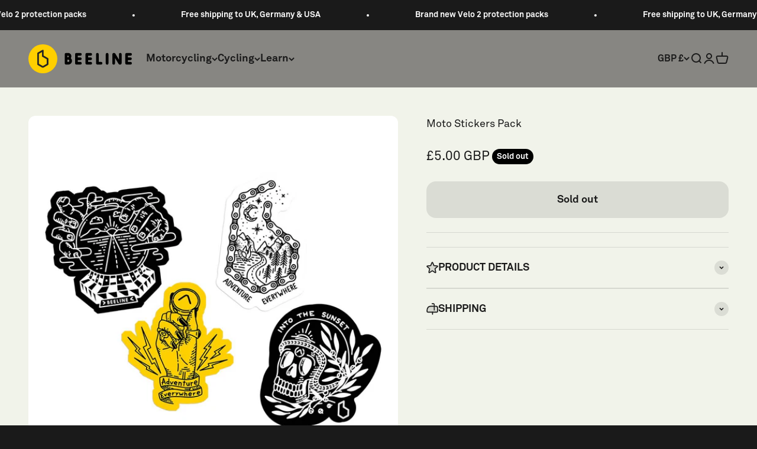

--- FILE ---
content_type: text/html; charset=utf-8
request_url: https://beeline.co/web-pixels@fcfee988w5aeb613cpc8e4bc33m6693e112/custom/web-pixel-239960451@3/sandbox/modern/products/beeline-moto-stickers-pack
body_size: -213
content:
<!DOCTYPE html>
<html>
  <head>
    <meta charset="utf-8">
    <title>Web Pixels Manager Sandbox</title>
    <script src="https://beeline.co/cdn/wpm/sfcfee988w5aeb613cpc8e4bc33m6693e112m.js"></script>

    <script type="text/javascript">
  (function(shopify) {shopify.extend('WebPixel::Render', function(api) {
var analytics=api.analytics,browser=api.browser,init=api.init;
let avelonCookie=browser.cookie.get("avln_cid"),avelonAccountId="beeline",days=parseInt("30");Promise.all([avelonCookie]).then(a=>{analytics.subscribe("checkout_completed",b=>{const c=localStorage.getItem("avln_cid");fetch("https://"+avelonAccountId+".avln.me/purchaseV2",{method:"POST",headers:{"Content-Type":"application/json"},body:JSON.stringify({avln_cid:a[0]||c,event:b})})})});
analytics.subscribe("page_viewed",a=>{const b=(new URLSearchParams(a.context.document.location.search)).get("avln_cid");if(b){const c=new Date;c.setTime(c.getTime()+864E5*days);a=a.context.document.location.hostname.split(".").slice(-2).join(".");document.cookie=`avln_cid=${b}; expires=${c.toUTCString()}; path=/; domain=.${a};`;localStorage.setItem("avln_cid",b)}});
});})(self.webPixelsManager.createShopifyExtend('239960451', 'custom'));

</script>

  </head>
  <body></body>
</html>


--- FILE ---
content_type: text/html; charset=utf-8
request_url: https://beeline.co/recommendations/products?product_id=4406859694189&limit=3&section_id=template--25406950605187__main&intent=complementary
body_size: 7035
content:
<section id="shopify-section-template--25406950605187__main" class="shopify-section shopify-section--main-product custom"><style>
  #shopify-section-template--25406950605187__main {
    --section-background-hash: 007904004032512567993813700940481;
  }

  #shopify-section-template--25406950605187__main + * {
    --previous-section-background-hash: 007904004032512567993813700940481;
  }</style><style>
  #shopify-section-template--25406950605187__main {
    --product-grid: auto / minmax(0, 1fr);
    --product-gallery-media-list-grid: auto / auto-flow 100%;
    --product-gallery-media-list-gap: var(--spacing-0-5);
    
  }

  @media screen and (max-width: 999px) {
    #shopify-section-template--25406950605187__main {
      --section-spacing-block-start: 0px;
    }
  }

  @media screen and (min-width: 1000px) {
    #shopify-section-template--25406950605187__main {--product-grid: auto / minmax(0, 1.1fr) minmax(0, 0.9fr);
      --product-gallery-media-list-grid: auto / auto-flow 100%;
      --product-gallery-media-list-gap: calc(var(--grid-gutter) / 2);
    }}

  @media screen and (min-width: 1400px) {
    #shopify-section-template--25406950605187__main {
      --product-gallery-media-list-gap: var(--grid-gutter);
    }
  }
</style>


<div class=" section section--tight  section-full bg-custom text-custom"style="--background: 241 243 234; --text-color: 26 26 26; --input-background: 240 196 23;">
  <product-rerender id="product-info-4406859694189-template--25406950605187__main" observe-form="product-form-4406859694189-template--25406950605187__main" allow-partial-rerender>
    <div class="product"><product-gallery form="product-form-4406859694189-template--25406950605187__main" filtered-indexes="[]"allow-zoom="3" class="product-gallery product-gallery--mobile-dots product-gallery--desktop-carousel  product-gallery--mobile-expanded"><div class="product-gallery__ar-wrapper">
    <div class="product-gallery__media-list-wrapper"><custom-cursor class="cursor-beeline product-gallery__cursor" >
          <div class="circle-button circle-button--fill circle-button--lg">
            <svg 
  xmlns="http://www.w3.org/2000/svg" 
  width="72" 
  height="56" 
  viewBox="0 0 72 56" 
  fill="none"
  class="icon icon-beeline-arrow"
  aria-hidden="true"
>
  <path d="M35.9688 1.50269C36.3002 1.50269 36.6456 1.51509 36.999 1.54272H37.0039L37.4844 1.59351C39.8641 1.90111 41.8818 3.03785 43.4238 4.93237H43.4229C50.0397 13.0592 56.786 21.3087 63.3125 29.2878H63.3135L68.7305 35.9158L68.918 36.1521C70.7496 38.5446 70.6945 40.9002 70.208 42.5525L69.9893 43.6589V43.6599L69.3135 47.0564L69.3145 47.0574C69.2933 47.174 69.2503 47.3627 69.2461 47.3826L69.2188 47.5154L69.2129 47.5417C68.8783 50.2345 67.3078 52.3227 64.8164 53.532L64.8174 53.5339C63.5404 54.1763 62.1511 54.4997 60.7051 54.4998C59.9841 54.4998 59.2491 54.4186 58.5137 54.2634L58.1982 54.1931C57.1473 53.9415 56.0902 53.685 55.0391 53.4285L51.915 52.6628L49.9609 52.1824V52.1814L46.6162 51.363C43.1289 50.5089 39.5336 49.6272 35.9844 48.7644C31.4356 49.8544 26.8871 50.9482 22.3379 52.0408V52.0398C20.9208 52.3805 19.5036 52.7214 18.0869 53.0613C16.6703 53.4012 15.254 53.7404 13.8379 54.0808L13.835 54.0818C12.9696 54.2882 12.1046 54.3972 11.2578 54.3972C9.24526 54.3972 7.38421 53.796 5.76855 52.615V52.614C4.25397 51.5071 3.24668 49.9399 2.88965 48.1033L2.13574 44.3171C2.01553 43.7234 1.89461 43.1254 1.77637 42.5271L1.77344 42.5144C1.76216 42.4546 1.75411 42.3953 1.74512 42.3386C1.28959 40.6333 1.30998 38.2275 3.27441 35.8191C4.08964 34.8184 4.90743 33.8209 5.72754 32.824L6.73438 31.5964L6.73535 31.5955L12.3076 24.8054L20.457 14.8708C23.1953 11.5306 25.9438 8.1759 28.665 4.84644V4.84546L29.0146 4.44116C30.8025 2.48209 33.1794 1.50269 35.9688 1.50269ZM35.9688 6.94507C34.7964 6.94507 33.9007 7.2709 33.1709 8.073L33.0273 8.23999C25.7292 17.1703 18.4048 26.083 11.0947 34.9968H11.0938C9.94047 36.4019 8.78851 37.8026 7.6416 39.2087L7.64062 39.2078C7.15076 39.8091 7.00672 40.3122 7.11816 40.8513L7.18066 41.0857L7.23047 41.2341L7.24805 41.3894C7.25109 41.4163 7.25307 41.4423 7.25488 41.4597C7.25695 41.4796 7.25861 41.4915 7.25977 41.5017C7.62947 43.3523 8.01216 45.2226 8.37598 47.0896H8.375C8.46077 47.5263 8.6507 47.8659 8.97363 48.1462L9.12012 48.2634L9.37305 48.4333C9.9662 48.8004 10.5892 48.9597 11.2666 48.9597C11.5537 48.9597 11.8587 48.9299 12.1826 48.8699L12.5137 48.7996L35.3213 43.3259C35.5663 43.2649 35.7944 43.2468 35.9971 43.2468C36.1938 43.2468 36.4361 43.2646 36.6914 43.3279L36.6924 43.3269C41.5723 44.5131 46.45 45.7104 51.3271 46.9041H51.3281L59.54 48.906L59.5459 48.908L59.8486 48.9734C60.1478 49.0296 60.436 49.0574 60.7109 49.0574C61.262 49.0573 61.7781 48.9457 62.2744 48.6921L62.292 48.6833L62.3105 48.6746C63.1886 48.2549 63.5841 47.6891 63.6816 46.866L63.6826 46.8601L63.7197 46.6208C63.7643 46.3724 63.8244 46.1174 63.8369 46.0535L63.8379 46.0505L64.7715 41.3328L64.791 41.2351L64.8242 41.1394C65.0317 40.5331 64.9309 39.9952 64.374 39.3123V39.3132C55.9346 28.9902 47.4847 18.6666 39.0605 8.32495H39.0596C38.3753 7.48469 37.5888 7.05719 36.541 6.97046V6.96948C36.3364 6.95323 36.1464 6.94507 35.9688 6.94507Z" fill="black" stroke="black" stroke-width="3"/>
  <path d="M5.75729 41.5577C5.35046 40.3309 5.6742 39.2481 6.47927 38.2602C7.62813 36.8516 8.78272 35.4485 9.93444 34.0453C17.2488 25.1298 24.5717 16.2198 31.8688 7.29072C33.1151 5.76545 34.7596 5.31764 36.6676 5.47505C38.1431 5.59718 39.2977 6.23769 40.226 7.37757C48.649 17.7179 57.0979 28.0392 65.5381 38.3633C66.3375 39.343 66.6612 40.4124 66.2458 41.6255C66.0567 41.943 65.8934 42.2769 65.6728 42.5754C65.1829 43.2431 64.458 43.6312 63.6988 43.965C62.4927 44.3476 61.2836 44.3504 60.0488 44.0573C52.1586 42.1683 44.2656 40.2875 36.3697 38.4149C36.1376 38.3606 35.8712 38.366 35.6363 38.4149C34.7882 38.594 33.9459 38.803 33.1007 39.0011C25.9898 40.6675 18.8761 42.3284 11.768 44.0003C9.34425 44.5702 6.61106 43.7261 5.76015 41.5631L5.75729 41.5577Z" fill="#FEFEFE"/>
  <path d="M65.6728 42.5757C65.1829 43.2434 64.4581 43.6315 63.6989 43.9653C62.4927 44.348 61.2837 44.3507 60.0489 44.0576C52.1587 42.1686 44.2656 40.2878 36.3697 38.4152C36.1377 38.3609 35.8712 38.3663 35.6363 38.4152C34.7883 38.5943 33.946 38.8033 33.1008 39.0014C25.9899 40.6678 18.8761 42.3288 11.7681 44.0006C9.34429 44.5705 6.61109 43.7265 5.76019 41.5634C5.76879 41.6394 5.77452 41.7127 5.78884 41.7887C6.16129 43.6532 6.54233 45.515 6.90619 47.3822C7.07522 48.2453 7.5107 48.9482 8.23841 49.4801C9.63079 50.4979 11.2037 50.6634 12.8654 50.2645C20.469 48.4407 28.0699 46.6087 35.6735 44.7904C35.8827 44.7388 36.1319 44.7415 36.3411 44.7904C41.2202 45.9764 46.0964 47.1732 50.9754 48.3674C53.7144 49.0378 56.4504 49.7135 59.1922 50.3703C60.4843 50.6797 61.7564 50.6444 62.9626 50.0311C64.2633 49.4096 65.0139 48.4271 65.1772 47.0457C65.2058 46.8096 65.2689 46.5789 65.3147 46.3455C65.627 44.7741 65.9364 43.2027 66.2487 41.6285C66.0596 41.9461 65.8963 42.2799 65.6757 42.5784L65.6728 42.5757Z" fill="#666666"/>
</svg>
          </div>
        </custom-cursor><media-carousel desktop-mode="carousel_thumbnails_bottom" adaptive-height initial-index="0"  id="product-gallery-4406859694189-template--25406950605187__main" class="product-gallery__media-list full-bleed scroll-area md:unbleed"><div class="product-gallery__media  snap-center" data-media-type="image" data-media-id="5856889143405" ><img src="//beeline.co/cdn/shop/products/stickers-pack.jpg?v=1574905975&amp;width=1400" alt="Beeline Moto stickers pack four stickers" srcset="//beeline.co/cdn/shop/products/stickers-pack.jpg?v=1574905975&amp;width=200 200w, //beeline.co/cdn/shop/products/stickers-pack.jpg?v=1574905975&amp;width=300 300w, //beeline.co/cdn/shop/products/stickers-pack.jpg?v=1574905975&amp;width=400 400w, //beeline.co/cdn/shop/products/stickers-pack.jpg?v=1574905975&amp;width=500 500w, //beeline.co/cdn/shop/products/stickers-pack.jpg?v=1574905975&amp;width=600 600w, //beeline.co/cdn/shop/products/stickers-pack.jpg?v=1574905975&amp;width=700 700w, //beeline.co/cdn/shop/products/stickers-pack.jpg?v=1574905975&amp;width=800 800w, //beeline.co/cdn/shop/products/stickers-pack.jpg?v=1574905975&amp;width=1000 1000w, //beeline.co/cdn/shop/products/stickers-pack.jpg?v=1574905975&amp;width=1200 1200w, //beeline.co/cdn/shop/products/stickers-pack.jpg?v=1574905975&amp;width=1400 1400w" width="1400" height="1400" loading="eager" fetchpriority="high" sizes="(max-width: 740px) calc(100vw - 40px), (max-width: 999px) calc(100vw - 64px), min(760px, 42vw)" class="rounded"></div><div class="product-gallery__media  snap-center" data-media-type="image" data-media-id="5856888979565" ><img src="//beeline.co/cdn/shop/products/CrystalBallStickerWhite_on_Black.jpg?v=1574906763&amp;width=1400" alt="Beeline Moto stickers pack black crystal ball sticker" srcset="//beeline.co/cdn/shop/products/CrystalBallStickerWhite_on_Black.jpg?v=1574906763&amp;width=200 200w, //beeline.co/cdn/shop/products/CrystalBallStickerWhite_on_Black.jpg?v=1574906763&amp;width=300 300w, //beeline.co/cdn/shop/products/CrystalBallStickerWhite_on_Black.jpg?v=1574906763&amp;width=400 400w, //beeline.co/cdn/shop/products/CrystalBallStickerWhite_on_Black.jpg?v=1574906763&amp;width=500 500w, //beeline.co/cdn/shop/products/CrystalBallStickerWhite_on_Black.jpg?v=1574906763&amp;width=600 600w, //beeline.co/cdn/shop/products/CrystalBallStickerWhite_on_Black.jpg?v=1574906763&amp;width=700 700w, //beeline.co/cdn/shop/products/CrystalBallStickerWhite_on_Black.jpg?v=1574906763&amp;width=800 800w, //beeline.co/cdn/shop/products/CrystalBallStickerWhite_on_Black.jpg?v=1574906763&amp;width=1000 1000w, //beeline.co/cdn/shop/products/CrystalBallStickerWhite_on_Black.jpg?v=1574906763&amp;width=1200 1200w, //beeline.co/cdn/shop/products/CrystalBallStickerWhite_on_Black.jpg?v=1574906763&amp;width=1400 1400w" width="1400" height="1400" loading="lazy" fetchpriority="auto" sizes="(max-width: 740px) calc(100vw - 40px), (max-width: 999px) calc(100vw - 64px), min(760px, 42vw)" class="rounded"></div><div class="product-gallery__media  snap-center" data-media-type="image" data-media-id="5856888946797" ><img src="//beeline.co/cdn/shop/products/FingersStickerYellowBlack.jpg?v=1574905779&amp;width=1400" alt="Beeline Moto sticker pack yellow fingers sticker" srcset="//beeline.co/cdn/shop/products/FingersStickerYellowBlack.jpg?v=1574905779&amp;width=200 200w, //beeline.co/cdn/shop/products/FingersStickerYellowBlack.jpg?v=1574905779&amp;width=300 300w, //beeline.co/cdn/shop/products/FingersStickerYellowBlack.jpg?v=1574905779&amp;width=400 400w, //beeline.co/cdn/shop/products/FingersStickerYellowBlack.jpg?v=1574905779&amp;width=500 500w, //beeline.co/cdn/shop/products/FingersStickerYellowBlack.jpg?v=1574905779&amp;width=600 600w, //beeline.co/cdn/shop/products/FingersStickerYellowBlack.jpg?v=1574905779&amp;width=700 700w, //beeline.co/cdn/shop/products/FingersStickerYellowBlack.jpg?v=1574905779&amp;width=800 800w, //beeline.co/cdn/shop/products/FingersStickerYellowBlack.jpg?v=1574905779&amp;width=1000 1000w, //beeline.co/cdn/shop/products/FingersStickerYellowBlack.jpg?v=1574905779&amp;width=1200 1200w, //beeline.co/cdn/shop/products/FingersStickerYellowBlack.jpg?v=1574905779&amp;width=1400 1400w" width="1400" height="1400" loading="lazy" fetchpriority="auto" sizes="(max-width: 740px) calc(100vw - 40px), (max-width: 999px) calc(100vw - 64px), min(760px, 42vw)" class="rounded"></div><div class="product-gallery__media  snap-center" data-media-type="image" data-media-id="5856889077869" ><img src="//beeline.co/cdn/shop/products/BchainStickerWhiteblack.jpg?v=1574906144&amp;width=1400" alt="Beeline Moto stickers pack white adventure chain sticker" srcset="//beeline.co/cdn/shop/products/BchainStickerWhiteblack.jpg?v=1574906144&amp;width=200 200w, //beeline.co/cdn/shop/products/BchainStickerWhiteblack.jpg?v=1574906144&amp;width=300 300w, //beeline.co/cdn/shop/products/BchainStickerWhiteblack.jpg?v=1574906144&amp;width=400 400w, //beeline.co/cdn/shop/products/BchainStickerWhiteblack.jpg?v=1574906144&amp;width=500 500w, //beeline.co/cdn/shop/products/BchainStickerWhiteblack.jpg?v=1574906144&amp;width=600 600w, //beeline.co/cdn/shop/products/BchainStickerWhiteblack.jpg?v=1574906144&amp;width=700 700w, //beeline.co/cdn/shop/products/BchainStickerWhiteblack.jpg?v=1574906144&amp;width=800 800w, //beeline.co/cdn/shop/products/BchainStickerWhiteblack.jpg?v=1574906144&amp;width=1000 1000w, //beeline.co/cdn/shop/products/BchainStickerWhiteblack.jpg?v=1574906144&amp;width=1200 1200w, //beeline.co/cdn/shop/products/BchainStickerWhiteblack.jpg?v=1574906144&amp;width=1400 1400w" width="1400" height="1400" loading="lazy" fetchpriority="auto" sizes="(max-width: 740px) calc(100vw - 40px), (max-width: 999px) calc(100vw - 64px), min(760px, 42vw)" class="rounded"></div><div class="product-gallery__media  snap-center" data-media-type="image" data-media-id="5856889045101" ><img src="//beeline.co/cdn/shop/products/into-sunset-white-on-black.jpg?v=1574906543&amp;width=1400" alt="Beeline Moto stickers pack black skull sticker" srcset="//beeline.co/cdn/shop/products/into-sunset-white-on-black.jpg?v=1574906543&amp;width=200 200w, //beeline.co/cdn/shop/products/into-sunset-white-on-black.jpg?v=1574906543&amp;width=300 300w, //beeline.co/cdn/shop/products/into-sunset-white-on-black.jpg?v=1574906543&amp;width=400 400w, //beeline.co/cdn/shop/products/into-sunset-white-on-black.jpg?v=1574906543&amp;width=500 500w, //beeline.co/cdn/shop/products/into-sunset-white-on-black.jpg?v=1574906543&amp;width=600 600w, //beeline.co/cdn/shop/products/into-sunset-white-on-black.jpg?v=1574906543&amp;width=700 700w, //beeline.co/cdn/shop/products/into-sunset-white-on-black.jpg?v=1574906543&amp;width=800 800w, //beeline.co/cdn/shop/products/into-sunset-white-on-black.jpg?v=1574906543&amp;width=1000 1000w, //beeline.co/cdn/shop/products/into-sunset-white-on-black.jpg?v=1574906543&amp;width=1200 1200w, //beeline.co/cdn/shop/products/into-sunset-white-on-black.jpg?v=1574906543&amp;width=1400 1400w" width="1400" height="1400" loading="lazy" fetchpriority="auto" sizes="(max-width: 740px) calc(100vw - 40px), (max-width: 999px) calc(100vw - 64px), min(760px, 42vw)" class="rounded"></div></media-carousel><div class="product-gallery__zoom ">
          <button type="button" is="product-zoom-button" class="circle-button circle-button--fill ring">
            <span class="sr-only">Zoom</span><svg role="presentation" fill="none" stroke-width="2" focusable="false" width="15" height="15" class="icon icon-image-zoom" viewBox="0 0 15 15">
        <circle cx="7.067" cy="7.067" r="6.067" stroke="currentColor"></circle>
        <path d="M11.4 11.4 14 14" stroke="currentColor" stroke-linecap="round" stroke-linejoin="round"></path>
        <path d="M7 4v6M4 7h6" stroke="currentColor"></path>
      </svg></button>
        </div><page-dots class="page-dots page-dots--blurred md:hidden" aria-controls="product-gallery-4406859694189-template--25406950605187__main"><button type="button" class="tap-area"  aria-current="true">
          <span class="sr-only">Go to item 1</span>
        </button><button type="button" class="tap-area"  aria-current="false">
          <span class="sr-only">Go to item 2</span>
        </button><button type="button" class="tap-area"  aria-current="false">
          <span class="sr-only">Go to item 3</span>
        </button><button type="button" class="tap-area"  aria-current="false">
          <span class="sr-only">Go to item 4</span>
        </button><button type="button" class="tap-area"  aria-current="false">
          <span class="sr-only">Go to item 5</span>
        </button></page-dots></div></div><scroll-shadow class="product-gallery__thumbnail-list-wrapper">
        <page-dots align-selected class="product-gallery__thumbnail-list scroll-area bleed md:unbleed" aria-controls="product-gallery-4406859694189-template--25406950605187__main"><button type="button" class="product-gallery__thumbnail"  aria-current="true" aria-label="Go to item 1"><img src="//beeline.co/cdn/shop/products/stickers-pack.jpg?v=1574905975&amp;width=1400" alt="Beeline Moto stickers pack four stickers" srcset="//beeline.co/cdn/shop/products/stickers-pack.jpg?v=1574905975&amp;width=56 56w, //beeline.co/cdn/shop/products/stickers-pack.jpg?v=1574905975&amp;width=64 64w, //beeline.co/cdn/shop/products/stickers-pack.jpg?v=1574905975&amp;width=112 112w, //beeline.co/cdn/shop/products/stickers-pack.jpg?v=1574905975&amp;width=128 128w, //beeline.co/cdn/shop/products/stickers-pack.jpg?v=1574905975&amp;width=168 168w, //beeline.co/cdn/shop/products/stickers-pack.jpg?v=1574905975&amp;width=192 192w" width="1400" height="1400" loading="lazy" sizes="(max-width: 699px) 56px, 64px" class="object-contain rounded-sm">
            </button><button type="button" class="product-gallery__thumbnail"  aria-current="false" aria-label="Go to item 2"><img src="//beeline.co/cdn/shop/products/CrystalBallStickerWhite_on_Black.jpg?v=1574906763&amp;width=1400" alt="Beeline Moto stickers pack black crystal ball sticker" srcset="//beeline.co/cdn/shop/products/CrystalBallStickerWhite_on_Black.jpg?v=1574906763&amp;width=56 56w, //beeline.co/cdn/shop/products/CrystalBallStickerWhite_on_Black.jpg?v=1574906763&amp;width=64 64w, //beeline.co/cdn/shop/products/CrystalBallStickerWhite_on_Black.jpg?v=1574906763&amp;width=112 112w, //beeline.co/cdn/shop/products/CrystalBallStickerWhite_on_Black.jpg?v=1574906763&amp;width=128 128w, //beeline.co/cdn/shop/products/CrystalBallStickerWhite_on_Black.jpg?v=1574906763&amp;width=168 168w, //beeline.co/cdn/shop/products/CrystalBallStickerWhite_on_Black.jpg?v=1574906763&amp;width=192 192w" width="1400" height="1400" loading="lazy" sizes="(max-width: 699px) 56px, 64px" class="object-contain rounded-sm">
            </button><button type="button" class="product-gallery__thumbnail"  aria-current="false" aria-label="Go to item 3"><img src="//beeline.co/cdn/shop/products/FingersStickerYellowBlack.jpg?v=1574905779&amp;width=1400" alt="Beeline Moto sticker pack yellow fingers sticker" srcset="//beeline.co/cdn/shop/products/FingersStickerYellowBlack.jpg?v=1574905779&amp;width=56 56w, //beeline.co/cdn/shop/products/FingersStickerYellowBlack.jpg?v=1574905779&amp;width=64 64w, //beeline.co/cdn/shop/products/FingersStickerYellowBlack.jpg?v=1574905779&amp;width=112 112w, //beeline.co/cdn/shop/products/FingersStickerYellowBlack.jpg?v=1574905779&amp;width=128 128w, //beeline.co/cdn/shop/products/FingersStickerYellowBlack.jpg?v=1574905779&amp;width=168 168w, //beeline.co/cdn/shop/products/FingersStickerYellowBlack.jpg?v=1574905779&amp;width=192 192w" width="1400" height="1400" loading="lazy" sizes="(max-width: 699px) 56px, 64px" class="object-contain rounded-sm">
            </button><button type="button" class="product-gallery__thumbnail"  aria-current="false" aria-label="Go to item 4"><img src="//beeline.co/cdn/shop/products/BchainStickerWhiteblack.jpg?v=1574906144&amp;width=1400" alt="Beeline Moto stickers pack white adventure chain sticker" srcset="//beeline.co/cdn/shop/products/BchainStickerWhiteblack.jpg?v=1574906144&amp;width=56 56w, //beeline.co/cdn/shop/products/BchainStickerWhiteblack.jpg?v=1574906144&amp;width=64 64w, //beeline.co/cdn/shop/products/BchainStickerWhiteblack.jpg?v=1574906144&amp;width=112 112w, //beeline.co/cdn/shop/products/BchainStickerWhiteblack.jpg?v=1574906144&amp;width=128 128w, //beeline.co/cdn/shop/products/BchainStickerWhiteblack.jpg?v=1574906144&amp;width=168 168w, //beeline.co/cdn/shop/products/BchainStickerWhiteblack.jpg?v=1574906144&amp;width=192 192w" width="1400" height="1400" loading="lazy" sizes="(max-width: 699px) 56px, 64px" class="object-contain rounded-sm">
            </button><button type="button" class="product-gallery__thumbnail"  aria-current="false" aria-label="Go to item 5"><img src="//beeline.co/cdn/shop/products/into-sunset-white-on-black.jpg?v=1574906543&amp;width=1400" alt="Beeline Moto stickers pack black skull sticker" srcset="//beeline.co/cdn/shop/products/into-sunset-white-on-black.jpg?v=1574906543&amp;width=56 56w, //beeline.co/cdn/shop/products/into-sunset-white-on-black.jpg?v=1574906543&amp;width=64 64w, //beeline.co/cdn/shop/products/into-sunset-white-on-black.jpg?v=1574906543&amp;width=112 112w, //beeline.co/cdn/shop/products/into-sunset-white-on-black.jpg?v=1574906543&amp;width=128 128w, //beeline.co/cdn/shop/products/into-sunset-white-on-black.jpg?v=1574906543&amp;width=168 168w, //beeline.co/cdn/shop/products/into-sunset-white-on-black.jpg?v=1574906543&amp;width=192 192w" width="1400" height="1400" loading="lazy" sizes="(max-width: 699px) 56px, 64px" class="object-contain rounded-sm">
            </button></page-dots>
      </scroll-shadow></product-gallery><safe-sticky class="product-info"><div class="product-info__block-item" data-block-id="title" data-block-type="title" ><h2 class="product-info__title h2">
              <a href="/products/beeline-moto-stickers-pack">Moto Stickers Pack</a>
            </h2></div><div class="product-info__block-item" data-block-id="price" data-block-type="price" ><div class="product-info__price">
              <div class="rating-with-text"><price-list class="price-list price-list--lg "><sale-price class="text-lg">
      <span class="sr-only">Sale price</span><span class=money>£5.00 GBP</span></sale-price></price-list><div class="product-info__badge-list"><sold-out-badge class="badge badge--sold-out">Sold out</sold-out-badge></div></div></div></div><div class="product-info__block-item" data-block-id="buy_buttons" data-block-type="buy-buttons" ><div class="product-info__buy-buttons"><form method="post" action="/cart/add" id="product-form-4406859694189-template--25406950605187__main" accept-charset="UTF-8" class="shopify-product-form" enctype="multipart/form-data" is="product-form"><input type="hidden" name="form_type" value="product" /><input type="hidden" name="utf8" value="✓" /><input type="hidden"  name="id" value="31457031422061"><div class="v-stack gap-4"><buy-buttons class="buy-buttons buy-buttons--multiple" template="" form="product-form-4406859694189-template--25406950605187__main">



<button type="submit" class="button button--xl button--subdued"
  
  
  disabled
  
  
  
  
  is="custom-button"
 >Sold out</button><div data-shopify="payment-button" class="shopify-payment-button"> <shopify-accelerated-checkout recommended="{&quot;supports_subs&quot;:true,&quot;supports_def_opts&quot;:false,&quot;name&quot;:&quot;shop_pay&quot;,&quot;wallet_params&quot;:{&quot;shopId&quot;:18978919,&quot;merchantName&quot;:&quot;Beeline&quot;,&quot;personalized&quot;:true}}" fallback="{&quot;supports_subs&quot;:true,&quot;supports_def_opts&quot;:true,&quot;name&quot;:&quot;buy_it_now&quot;,&quot;wallet_params&quot;:{}}" access-token="59ced9761ac36af6fcac214fcea1d9ab" buyer-country="GB" buyer-locale="en" buyer-currency="GBP" variant-params="[{&quot;id&quot;:31457031422061,&quot;requiresShipping&quot;:true}]" shop-id="18978919" enabled-flags="[&quot;ae0f5bf6&quot;]" disabled > <div class="shopify-payment-button__button" role="button" disabled aria-hidden="true" style="background-color: transparent; border: none"> <div class="shopify-payment-button__skeleton">&nbsp;</div> </div> <div class="shopify-payment-button__more-options shopify-payment-button__skeleton" role="button" disabled aria-hidden="true">&nbsp;</div> </shopify-accelerated-checkout> <small id="shopify-buyer-consent" class="hidden" aria-hidden="true" data-consent-type="subscription"> This item is a recurring or deferred purchase. By continuing, I agree to the <span id="shopify-subscription-policy-button">cancellation policy</span> and authorize you to charge my payment method at the prices, frequency and dates listed on this page until my order is fulfilled or I cancel, if permitted. </small> </div><style>
          #product-form-4406859694189-template--25406950605187__main .shopify-payment-button {display: none;}
        </style></buy-buttons>
  </div><input type="hidden" name="product-id" value="4406859694189" /><input type="hidden" name="section-id" value="template--25406950605187__main" /></form></div></div><div class="product-info__block-item" data-block-id="separator" data-block-type="separator" ><hr class="product-info__separator"></div><div class="product-info__block-group accordion-group" data-group-type="accordion-group"><div class="product-info__block-item" data-block-id="collapsible_text_bqAPk9" data-block-type="collapsible-text" ><details  class="product-info__accordion accordion  group" aria-expanded="false" is="accordion-disclosure"  >
  <summary><div class="accordion__toggle bold"><div class="text-with-icon"><svg role="presentation" fill="none" focusable="false" stroke-width="2" width="20" height="24" class="icon icon-picto-star" viewBox="0 0 24 24">
        <path d="M11.206 1.934a.857.857 0 0 1 1.588 0l2.468 6.019 6.647.582a.857.857 0 0 1 .47 1.516l-4.535 3.723a.857.857 0 0 0-.291.844l1.416 6.565a.857.857 0 0 1-1.314.892L12 18.295l-5.655 3.78a.857.857 0 0 1-1.314-.892l1.418-6.565a.857.857 0 0 0-.295-.844l-4.532-3.723a.857.857 0 0 1 .47-1.516l6.647-.582 2.469-6.02h-.002Z" fill="currentColor" fill-opacity=".12" stroke="currentColor" stroke-linejoin="round"/>
      </svg><span >PRODUCT DETAILS</span>
        </div><span class="circle-chevron group-hover:colors group-expanded:colors group-expanded:rotate"><svg role="presentation" focusable="false" width="8" height="6" class="icon icon-chevron-bottom-small" viewBox="0 0 8 6">
        <path d="m1 1.5 3 3 3-3" fill="none" stroke="currentColor" stroke-width="1.5"></path>
      </svg></span>
    </div>
  </summary>

  <div class="accordion__content"><div class="prose"><p><strong>Free shipping to UK, USA and Germany.</strong></p><p>All other locations: £10</p><p>Japan: £30</p><p><strong>Estimated shipping time</strong></p><p>UK: 2-3 working days</p><p>EU: 3-5 working days</p><p>Outside UK & EU: 5-7 working days</p><p><strong>Customs charges</strong></p><p>Orders outside the UK and EU may incur additional import duties & customs charges. These are levied at the port of ingress and are the responsibility of the purchaser. Please check customs charges in your country before ordering. </p></div></div>
</details></div><div class="product-info__block-item" data-block-id="collapsible_text_xa77DE" data-block-type="collapsible-text" ><details  class="product-info__accordion accordion  group" aria-expanded="false" is="accordion-disclosure"  >
  <summary><div class="accordion__toggle bold"><div class="text-with-icon"><svg role="presentation" fill="none" focusable="false" stroke-width="2" width="20" height="24" class="icon icon-picto-mailbox" viewBox="0 0 24 24">
        <path d="M9.015 6.435c-7.3 0-7.754 6.432-7.73 10.274a1.734 1.734 0 0 0 1.737 1.713H21a1.714 1.714 0 0 0 1.714-1.715V9.864a3.429 3.429 0 0 0-3.428-3.429H9.015h0Z" fill="currentColor" fill-opacity=".12" stroke="currentColor" stroke-linecap="round"/>
        <path d="M15.864 14.141V3.012a1.714 1.714 0 0 0-1.715-1.714h-2.566M12.44 18.422v4.28" stroke="currentColor" stroke-linecap="round"/>
      </svg><span >SHIPPING</span>
        </div><span class="circle-chevron group-hover:colors group-expanded:colors group-expanded:rotate"><svg role="presentation" focusable="false" width="8" height="6" class="icon icon-chevron-bottom-small" viewBox="0 0 8 6">
        <path d="m1 1.5 3 3 3-3" fill="none" stroke="currentColor" stroke-width="1.5"></path>
      </svg></span>
    </div>
  </summary>

  <div class="accordion__content"><div class="prose"><p><strong>Free shipping</strong></p><ul><li>United Kingdom</li><li>United States</li><li>Germany</li></ul><p><strong>Standard shipping rates</strong></p><ul><li>Rest of World (non-EU): £10</li><li>Japan: £30</li></ul><p><strong>Estimated delivery times</strong></p><ul><li>UK: 2–3 working days</li><li>EU countries: 3–5 working days</li><li>Outside UK & EU: 5–7 working days</li></ul><p><strong>Customs charges</strong></p><p>Orders outside the UK and EU may incur additional import duties & customs charges. These are levied at the port of ingress and are the responsibility of the purchaser. Please check customs charges in your country before ordering. <br/><br/><strong>We currently do not ship to:</strong></p><p>India, most of South & Central America <em>(except Mexico & Brazil)</em>, Ukraine, Russia, Albania, Andorra, Bosnia & Herzegovina, Faroe Islands, Corsica, Gibraltar, Greece, Iceland, Kosovo, Malta, North Macedonia, Montenegro, Portugal (Islands), Balearic Islands, Canary Islands, Ceuta & Melilla, Turkey, and Cyprus.</p><p>For more shipping info please see our <a href="https://beeline.co/pages/shipping" title="shipping rates">shipping</a> page.</p></div></div>
</details></div></div><div class="product-info__block-item" data-block-id="associated_products_UykgwC" data-block-type="associated-products" ><product-recommendations class="block" product="4406859694189" limit="3" intent="complementary"></product-recommendations></div></safe-sticky></div>
  </product-rerender>
</div><template id="quick-buy-content"><product-rerender id="quick-buy-modal-content" observe-form="quick-buy-form-4406859694189-template--25406950605187__main">
    <div class="quick-buy-drawer__variant text-start h-stack gap-6" slot="header"><variant-media widths="80,160" form="quick-buy-form-4406859694189-template--25406950605187__main"><img src="//beeline.co/cdn/shop/products/stickers-pack.jpg?v=1574905975&amp;width=1400" alt="Beeline Moto stickers pack four stickers" srcset="//beeline.co/cdn/shop/products/stickers-pack.jpg?v=1574905975&amp;width=80 80w, //beeline.co/cdn/shop/products/stickers-pack.jpg?v=1574905975&amp;width=160 160w" width="1400" height="1400" loading="lazy" sizes="80px" class="quick-buy-drawer__media rounded-xs"></variant-media><div class="v-stack gap-0.5">
        <a href="/products/beeline-moto-stickers-pack" class="bold justify-self-start">Moto Stickers Pack</a><price-list class="price-list  "><sale-price class="text-subdued">
      <span class="sr-only">Sale price</span><span class=money>£5.00 GBP</span></sale-price></price-list></div>
    </div>

    <div class="quick-buy-drawer__info"><form method="post" action="/cart/add" id="quick-buy-form-4406859694189-template--25406950605187__main" accept-charset="UTF-8" class="shopify-product-form" enctype="multipart/form-data" is="product-form"><input type="hidden" name="form_type" value="product" /><input type="hidden" name="utf8" value="✓" /><input type="hidden"  name="id" value="31457031422061"><div class="v-stack gap-4"><buy-buttons class="buy-buttons buy-buttons--multiple" template="" form="quick-buy-form-4406859694189-template--25406950605187__main">



<button type="submit" class="button button--lg button--subdued"
  
  
  disabled
  
  
  
  
  is="custom-button"
 >Sold out</button><div data-shopify="payment-button" class="shopify-payment-button"> <shopify-accelerated-checkout recommended="{&quot;supports_subs&quot;:true,&quot;supports_def_opts&quot;:false,&quot;name&quot;:&quot;shop_pay&quot;,&quot;wallet_params&quot;:{&quot;shopId&quot;:18978919,&quot;merchantName&quot;:&quot;Beeline&quot;,&quot;personalized&quot;:true}}" fallback="{&quot;supports_subs&quot;:true,&quot;supports_def_opts&quot;:true,&quot;name&quot;:&quot;buy_it_now&quot;,&quot;wallet_params&quot;:{}}" access-token="59ced9761ac36af6fcac214fcea1d9ab" buyer-country="GB" buyer-locale="en" buyer-currency="GBP" variant-params="[{&quot;id&quot;:31457031422061,&quot;requiresShipping&quot;:true}]" shop-id="18978919" enabled-flags="[&quot;ae0f5bf6&quot;]" disabled > <div class="shopify-payment-button__button" role="button" disabled aria-hidden="true" style="background-color: transparent; border: none"> <div class="shopify-payment-button__skeleton">&nbsp;</div> </div> <div class="shopify-payment-button__more-options shopify-payment-button__skeleton" role="button" disabled aria-hidden="true">&nbsp;</div> </shopify-accelerated-checkout> <small id="shopify-buyer-consent" class="hidden" aria-hidden="true" data-consent-type="subscription"> This item is a recurring or deferred purchase. By continuing, I agree to the <span id="shopify-subscription-policy-button">cancellation policy</span> and authorize you to charge my payment method at the prices, frequency and dates listed on this page until my order is fulfilled or I cancel, if permitted. </small> </div><style>
          #quick-buy-form-4406859694189-template--25406950605187__main .shopify-payment-button {display: none;}
        </style></buy-buttons>
  </div><input type="hidden" name="product-id" value="4406859694189" /><input type="hidden" name="section-id" value="template--25406950605187__main" /></form></div>
  </product-rerender>
</template></section>

--- FILE ---
content_type: text/css
request_url: https://beeline.co/cdn/shop/t/138/assets/custom.css?v=57227452301295734981750329851
body_size: 3156
content:
/** Shopify CDN: Minification failed

Line 71:9 Expected identifier but found ":"
Line 164:61 Unexpected "{"

**/
/* ------------------------------------------------------------
  "custom" class will be added to parent element of every
  copy of default section
--------------------------------------------------------------- */

/* General */
body {
  text-wrap: pretty;
}

body * {
  white-space: normal !important;
  overflow-wrap: normal !important;
  word-break: normal !important;
}

.text-background--wrapper > *:not(:has(split-lines)),
.text-background:not(:has(split-lines)),
.text-background--richtext * {
  background-color: rgb(var(--text-background-color));
  box-shadow: var(--box-shadow-spacing) 0 0 rgb(var(--text-background-color)), calc(-1 * var(--box-shadow-spacing)) 0 0 rgb(var(--text-background-color));
  margin-inline: var(--box-shadow-spacing);
}

.custom .prose :is(p img:not([style*=float]):only-child,div img:not([style*=float]):only-child,figure,video) {
  margin-block: 0;
}
 
/* General vars */

  body :is(.text-background, .text-background--wrapper, .text-background--richtext)  {
    --box-shadow-spacing: var(--spacing-2-5);
  }

  .h0:has(.text-background, .text-background--wrapper) {
    --box-shadow-spacing: var(--spacing-6);
  }

  .h1:has(.text-background, .text-background--wrapper), .prose h1:not(.h0,.h1,.h2,.h3,.h4,.h5,.h6):has(.text-background, .text-background--wrapper) {
    --box-shadow-spacing: var(--spacing-5-5);
  }

  .h2:has(.text-background, .text-background--wrapper),.prose h2:not(.h0,.h1,.h2,.h3,.h4,.h5,.h6):has(.text-background, .text-background--wrapper) {
    --box-shadow-spacing: var(--spacing-5);
  }

  .h3:has(.text-background, .text-background--wrapper),.prose h3:not(.h0,.h1,.h2,.h3,.h4,.h5,.h6):has(.text-background, .text-background--wrapper) {
    --box-shadow-spacing: var(--spacing-4);
  }

  .h4:has(.text-background, .text-background--wrapper),.prose h4:not(.h0,.h1,.h2,.h3,.h4,.h5,.h6):has(.text-background, .text-background--wrapper) {
    --box-shadow-spacing: var(--spacing-4);
  }

  .h5:has(.text-background, .text-background--wrapper),.prose h5:not(.h0,.h1,.h2,.h3,.h4,.h5,.h6):has(.text-background, .text-background--wrapper) {
    --box-shadow-spacing: var(--spacing-3-5);
  }

  .h6:has(.text-background, .text-background--wrapper),.prose h6:not(.h0,.h1,.h2,.h3,.h4,.h5,.h6):has(.text-background, .text-background--wrapper) {
    --box-shadow-spacing: var(--spacing-3);
  }
/* ------------ */

.custom :is(.section-styling--general, .block-styling--general) :is(.heading,.h0,.h1,.h2,.h3,.h4,.h5,.h6),
.custom .:is(.section-styling--general, .block-styling--general) .prose :is(h1,h2,h3,h4,h5,h6),
.custom .section-styling--general:is(.heading,.h0,.h1,.h2,.h3,.h4,.h5,.h6) {
  font-family: 'Akkurat Std';
  font-weight: 700;
}

/*------------------------------------*/
/*--------------- Moto ---------------*/
/*------------------------------------*/
.custom :is(.section-styling--moto, .block-styling--moto) :is(.heading,.h0,.h1,.h2,.h3,.h4,.h5,.h6):not(.unstyled),
.custom :is(.section-styling--moto, .block-styling--moto) .prose :is(h1,h2,h3,h4,h5,h6),
.custom .section-styling--moto:is(.heading,.h0,.h1,.h2,.h3,.h4,.h5,.h6) {
  font-family: 'Chaney Ultra Extended';
  line-height: var(--moto-line-height);
  letter-spacing: var(--moto-letter-spacing);
  font-weight: 400;
}
:is(.section-styling--moto, .block-styling--moto) .h0:not(.unstyled) {
  font-size: var(--text-h0-moto);
}
:is(.section-styling--moto, .block-styling--moto) .h1:not(.unstyled),
:is(.section-styling--moto, .block-styling--moto) .prose h1:not(.h0, .h1, .h2, .h3, .h4, .h5, .h6, .unstyled) {
  font-size: var(--text-h1-moto);
}
:is(.section-styling--moto, .block-styling--moto) .h2:not(.unstyled),
:is(.section-styling--moto, .block-styling--moto) .prose h2:not(.h0, .h1, .h2, .h3, .h4, .h5, .h6, .unstyled) {
  font-size: var(--text-h2-moto);
}
:is(.section-styling--moto, .block-styling--moto) .h3:not(.unstyled),
:is(.section-styling--moto, .block-styling--moto) .prose h3:not(.h0, .h1, .h2, .h3, .h4, .h5, .h6, .unstyled) {
  font-size: var(--text-h3-moto);
}
:is(.section-styling--moto, .block-styling--moto) .h4:not(.unstyled),
:is(.section-styling--moto, .block-styling--moto) .prose h4:not(.h0, .h1, .h2, .h3, .h4, .h5, .h6, .unstyled) {
  font-size: var(--text-h4-moto);
}
:is(.section-styling--moto, .block-styling--moto) .h5:not(.unstyled),
:is(.section-styling--moto, .block-styling--moto) .prose h5:not(.h0, .h1, .h2, .h3, .h4, .h5, .h6, .unstyled) {
  font-size: var(--text-h5-moto);
}
:is(.section-styling--moto, .block-styling--moto) .h6:not(.unstyled),
:is(.section-styling--moto, .block-styling--moto) .prose h6:not(.h0, .h1, .h2, .h3, .h4, .h5, .h6, .unstyled) {
  font-size: var(--text-h6-moto);
}


/*------------------------------------*/
/*--------------- Velo ---------------*/
/*------------------------------------*/
.custom :is(.section-styling--velo, .block-styling--velo) :is(.heading,.h0,.h1,.h2,.h3,.h4,.h5,.h6):not(.unstyled),
.custom :is(.section-styling--velo, .block-styling--velo) .prose :is(h1,h2,h3,h4,h5,h6),
.custom .section-styling--velo:is(.heading,.h0,.h1,.h2,.h3,.h4,.h5,.h6) {
  font-family: 'Strawford Bold';
  line-height: var(--velo-line-height);
  letter-spacing: var(--velo-letter-spacing);
}
:is(.section-styling--velo, .block-styling--velo) .h0:not(.unstyled) {
  font-size: var(--text-h0-velo);
}
:is(.section-styling--velo, .block-styling--velo) .h1:not(.unstyled),
:is(.section-styling--velo, .block-styling--velo) .prose h1:not(.h0, .h1, .h2, .h3, .h4, .h5, .h6, .unstyled) {
  font-size: var(--text-h1-velo);
}
:is(.section-styling--velo, .block-styling--velo) .h2:not(.unstyled),
:is(.section-styling--velo, .block-styling--velo) .prose h2:not(.h0, .h1, .h2, .h3, .h4, .h5, .h6, .unstyled) {
  font-size: var(--text-h2-velo);
}
:is(.section-styling--velo, .block-styling--velo) .h3:not(.unstyled),
:is(.section-styling--velo, .block-styling--velo) .prose h3:not(.h0, .h1, .h2, .h3, .h4, .h5, .h6, .unstyled) {
  font-size: var(--text-h3-velo);
}
:is(.section-styling--velo, .block-styling--velo) .h4:not(.unstyled),
:is(.section-styling--velo, .block-styling--velo) .prose h4:not(.h0, .h1, .h2, .h3, .h4, .h5, .h6, .unstyled) {
  font-size: var(--text-h4-velo);
}
:is(.section-styling--velo, .block-styling--velo) .h5:not(.unstyled),
:is(.section-styling--velo, .block-styling--velo) .prose h5:not(.h0, .h1, .h2, .h3, .h4, .h5, .h6, .unstyled) {
  font-size: var(--text-h5-velo);
}
:is(.section-styling--velo, .block-styling--velo) .h6:not(.unstyled),
:is(.section-styling--velo, .block-styling--velo) .prose h6:not(.h0, .h1, .h2, .h3, .h4, .h5, .h6, .unstyled) {
  font-size: var(--text-h6-velo);
}



@media screen and (min-width: 700px) {
  :is(.section-styling--moto, .block-styling--moto) .sm\:h0 {
    font-size: var(--text-h0-moto);
  }
  :is(.section-styling--moto, .block-styling--moto) .sm\:h1 {
    font-size: var(--text-h1-moto);
  }
  :is(.section-styling--moto, .block-styling--moto) .sm\:h2, {
    font-size: var(--text-h2-moto);
  }
  :is(.section-styling--moto, .block-styling--moto) .sm\:h3 {
    font-size: var(--text-h3-moto);
  }
  :is(.section-styling--moto, .block-styling--moto) .sm\:h4{
    font-size: var(--text-h4-moto);
  }
  :is(.section-styling--moto, .block-styling--moto) .sm\:h5 {
    font-size: var(--text-h5-moto);
  }
  :is(.section-styling--moto, .block-styling--moto) .sm\:h6 {
    font-size: var(--text-h6-moto);
  }
  :is(.section-styling--velo, .block-styling--velo) .sm\:h0 {
    font-size: var(--text-h0-velo);
  }
  :is(.section-styling--velo, .block-styling--velo) .sm\:h1 {
    font-size: var(--text-h1-velo);
  }
  :is(.section-styling--velo, .block-styling--velo) .sm\:h2 {
    font-size: var(--text-h2-);
  }
  :is(.section-styling--velo, .block-styling--velo) .sm\:h3 {
    font-size: var(--text-h3-velo);
  }
  :is(.section-styling--velo, .block-styling--velo) .sm\:h4 {
    font-size: var(--text-h4-velo);
  }
  :is(.section-styling--velo, .block-styling--velo) .sm\:h5 {
    font-size: var(--text-h5-velo);
  }
  :is(.section-styling--velo, .block-styling--velo) .sm\:h6 {
    font-size: var(--text-h6-velo);
  }
}



.custom-icon--code svg {
  width: 18px;
  height: 18px;
}

/* Image with text overlay */
.custom.shopify-section--image-with-text-overlay .prose {
  display: flex;
  flex-direction: column;
}

.custom.shopify-section--image-with-text-overlay .prose :is(p img:not([style*=float]):only-child,div img:not([style*=float]):only-child,figure,video) {
  margin-block: 0;
}

.custom.shopify-section--image-with-text-overlay .prose .image-width-text-overlay__content-image {
  max-width: var(--image-width-mobile);
}


@media screen and (max-width: 699px) {
  .custom.shopify-section--image-with-text-overlay .prose > * {
    margin-top: var(--margin-top-mobile) !important;
    margin-bottom: var(--margin-bottom-mobile) !important;
  }
  .custom.shopify-section--image-with-text-overlay .text-start .image-width-text-overlay__content-image {
    margin-right: auto;
  }
  .custom.shopify-section--image-with-text-overlay .text-center .image-width-text-overlay__content-image {
    margin-inline: auto;
  }
  .custom.shopify-section--image-with-text-overlay .text-end .image-width-text-overlay__content-image {
    margin-left: auto;
  }
}

@media screen and (min-width: 700px) {
  .custom.shopify-section--image-with-text-overlay .content-over-media > :not(img,video,iframe,svg,video-media,picture) {
    --content-over-media-content-max-width: var(--desktop-content-max-width);
  }
  .custom.shopify-section--image-with-text-overlay .prose > * {
    margin-top: var(--margin-top-desktop) !important;
    margin-bottom: var(--margin-bottom-desktop) !important; 
  }
  .custom.shopify-section--image-with-text-overlay .prose .image-width-text-overlay__content-image {
    max-width: var(--image-width-desktop);
  }
  .custom.shopify-section--image-with-text-overlay .sm\:text-start .image-width-text-overlay__content-image {
    margin-right: auto;
  }
  .custom.shopify-section--image-with-text-overlay .sm\:text-center .image-width-text-overlay__content-image {
    margin-inline: auto;
  }
  .custom.shopify-section--image-with-text-overlay .sm\:text-end .image-width-text-overlay__content-image {
    margin-left: auto;
  }
}



/* Media grid */
@media screen and (max-width: 699px) {
  .custom.shopify-section--media-grid .media-grid {
    grid: auto-flow dense var(--media-grid-row-height) / repeat(var(--mobile-columns), minmax(0, 1fr));
  }
}
@media screen and (min-width: 700px) {
  .custom.shopify-section--media-grid .media-grid {
    grid: auto-flow dense var(--calculated-row-height) / repeat(var(--desktop-columns), minmax(0, 1fr));
  }
}
.custom.shopify-section--media-grid .content-over-media > img.image-fit--contain {
  object-fit: contain;
}
.custom.shopify-section--media-grid .media-grid__heading {
  text-align: center;
  margin-bottom: var(--spacing-4);
}
@media screen and (min-width: 1000px) {
  .custom.shopify-section--media-grid .media-grid__heading {
    margin-bottom: var(--spacing-8);
  }
}

/* Slideshow */ 
.shopify-section--slideshow.custom .text-background--wrapper .subheading {
  width: fit-content;
  margin-inline: auto;
}
.shopify-section--slideshow.custom .slideshow .content-over-media--auto svg {
  height: auto;
}
.shopify-section--slideshow.custom .slideshow .subheading {
  max-width: var(--subheading-max-width);
}
.shopify-section--slideshow.custom .prose picture {
  display: flex;
  justify-content: var(--mobile-image-alignment);
}
.shopify-section--slideshow.custom .prose picture img {
  max-width: var(--mobile-max-width, 100%);
  margin-block: var(--mobile-top-margin, 0) var(--mobile-bottom-margin, 0) !important;
}
.shopify-section--slideshow.custom .prose :is(.h0, .h1, .h2, .h3, h1, h2, h3) + *, 
.shopify-section--slideshow.custom .prose * + .button{
  margin-block-start: var(--spacing-4) !important;
}
.shopify-section--slideshow.custom .slideshow__slide .content-over-media.with-gradient-background:before {
  background: var(--content-over-media-overlay) !important;
}

.shopify-section--slideshow.custom p.subheading {
  font-size: var(--font-size-mobile);
  font-weight: var(--font-weight-mobile);
  line-height: var(--line-height-mobile);
}

@media screen and (min-width: 700px) {
  .shopify-section--slideshow.custom .prose picture {
    justify-content: var(--desktop-image-alignment);
  }
  .shopify-section--slideshow.custom .prose picture img {
    max-width: var(--desktop-max-width, 100%);
    margin-block: var(--desktop-top-margin, 0) var(--desktop-bottom-margin, 0) !important;
  }
  .shopify-section--slideshow.custom .slideshow .sm\:text-start > .prose .subheading {
    margin-right: auto;
  }
  .shopify-section--slideshow.custom .slideshow .sm\:text-center > .prose .subheading {
    margin-inline: auto;
  }
  .shopify-section--slideshow.custom .slideshow .sm\:text-end > .prose .subheading {
    margin-left: auto;
  }
.shopify-section--slideshow.custom p.subheading {
  font-size: var(--font-size-desktop);
  font-weight: var(--font-weight-desktop);
  line-height: var(--line-height-desktop);
}

}
@media screen and (max-width: 699px) {
  .shopify-section--slideshow.custom .slideshow .text-start > .prose .subheading {
    margin-right: auto;
  }
  .shopify-section--slideshow.custom .slideshow .text-center > .prose .subheading {
    margin-inline: auto;
  }
  .shopify-section--slideshow.custom .slideshow .text-end > .prose .subheading {
    margin-left: auto;
  }
}


/* Text with icons */
.shopify-section--text-with-icons.custom .text-background {
  width: fit-content;
  margin-inline: auto;
}
.shopify-section--text-with-icons.custom .text-with-icons__main-icon {
  display: flex;
  justify-content: center;
}
.shopify-section--text-with-icons.custom .text-with-icons__main-icon :is(img, svg) {
  width: var(--mobile-image-width);
}
@media screen and (min-width: 700px) {
  .shopify-section--text-with-icons.custom .text-with-icons__main-icon :is(img, svg) {
    width: var(--desktop-image-width);
  }  
}

/* Text wit icons stacked */
.shopify-section--text-with-icons.stacked.custom .text-with-icons__item:nth-child(odd):last-child {
  display: none;
}
.shopify-section--text-with-icons.stacked.custom .text-with-icons__list {
  grid-auto-flow: row;
  grid-template-columns: repeat(2, 1fr);
}
@media screen and (min-width: 700px) {
  .shopify-section--text-with-icons.stacked.custom .text-with-icons__list {
    grid-auto-flow: column;
    grid-template-rows: repeat(2, min-content);
    grid-template-columns: repeat(auto-fit, minmax(0px, 630px));
    justify-content: center;
    grid-auto-columns: minmax(0, 630px);
  }
}
@media screen and (max-width: 1149px) and (min-width: 700px) {
  .shopify-section--text-with-icons.stacked.custom .text-with-icons__item:nth-child(n+9){
    display: none;
  }
}
@media screen and (max-width: 999px) and (min-width: 700px) {
  .shopify-section--text-with-icons.stacked.custom .text-with-icons__item:nth-child(n+7){
    display: none;
  }
}
.shopify-section--text-with-icons.stacked.custom .text-with-icons__list {
  overflow: unset;
}
.shopify-section--text-with-icons.stacked.custom .text-with-icons__item :is(.h0,.h1,.h2,.h3,.h4,.h5,.h6) {
  line-height: 1;
}
.shopify-section--text-with-icons.stacked.custom .subtitle {
  color: var(--text-color);
}

.shopify-section--text-with-icons.stacked.custom .subtitle:has(h2) {
  margin-top: calc(-1 * var(--spacing-6));
}

@media screen and (min-width: 1000px) {
  .shopify-section--text-with-icons.stacked.custom .subtitle:has(h2) {
    margin-top: calc(-1 * var(--spacing-11));
  }
}

.shopify-section--text-with-icons.stacked.custom {

}
.shopify-section--text-with-icons.stacked.custom .prose_content * {
  line-height: 1;
}




/* Image link blocks */
@media screen and (min-width: 1150px) {
  .shopify-section--image-link-blocks.custom .section-header {
    grid-template-columns: 800px;
  }
}


/* PDP */
.shopify-section--main-product.custom .product-gallery__media {
  background-color: var(--gallery-background);
}

.shopify-section--main-product.custom > .section {
  /* background-color: rgb(var(--metafields-background)); */
}

.shopify-section--main-product.custom .variant-picker__option-values label span {
  color: rgb(var(--input-text-color));
}

@media screen and (max-width: 700px) {
  .shopify-section--main-product.custom  .product-gallery__media img {
    aspect-ratio: 4 / 5;
    object-fit: cover;
    object-position: center;
    width: 100%;
    height: 100%;
  }
}

.shopify-section--main-product.custom .product-gallery__thumbnail {
  aspect-ratio: 1 / 1;
  width: 100%;
}

.shopify-section--main-product.custom .product-gallery__thumbnail img {
  width: 100%;
  height: 100%;
  object-fit: cover;
  object-position: center;
}


/* Button with only icon */
.custom .button:has( .icon:only-child) {
  --button-background-primary: 0, 0, 0, 0;
}


/* Media with text */
@media screen and (min-width: 1000px) {
  .shopify-section--media-with-text.custom .media-with-text .media-with-text__media {
    min-height: var(--largest-image-height);
  }
  .shopify-section--media-with-text.custom .media-with-text__media:not(.rounded) img.border-radius-enabled  {
    border-radius: var(--rounded-lg);
  }
  .shopify-section--media-with-text.custom .media-with-text__media:not(.rounded):has(.border-radius-enabled) {
    background-color: var(--background-color);
  }
}

.shopify-section--main-product.custom .product-gallery__zoom .circle-button {
  color: #fff;
}


/* Press section */
.shopify-section--press.custom .section:is(.section-full, .section-boxed) {
  padding-block: var(--section-margin-top-mobile, 0) var(--section-margin-bottom-mobile, 0);
} 
.shopify-section--press.custom .press__list-item {
  gap: 0;
}
.shopify-section--press.custom .press__list-item {
  margin-block: var(--margin-top-mobile)  var(--margin-bottom-mobile);
}
.shopify-section--press.custom .press__list-item .rating {
  margin-bottom: var(--margin-bottom-mobile);
}
.shopify-section--press.custom .press__list-item .blockquote {
  margin-bottom: var(--margin-bottom-mobile);    
}

@media screen and (min-width: 700px) {
  .shopify-section--press.custom .section:is(.section-full, .section-boxed) {
    padding-block: var(--section-margin-top-desktop, 0) var(--section-margin-bottom-desktop, 0);
  }
  .shopify-section--press.custom .press__list-item {
    margin-block: var(--margin-top-desktop)  var(--margin-bottom-desktop);
  }
  .shopify-section--press.custom .press__list-item .rating {
    margin-bottom: var(--margin-bottom-desktop);
  }
  .shopify-section--press.custom .press__list-item .blockquote {
    margin-bottom: var(--margin-bottom-desktop);    
  }
}

.shopify-section--press.custom .blockquote {
  margin-top: 0;
}



/* Impact text */
.shopify-section--impact-text.custom .section {
  padding-block: var(--section-margin-top-mobile) var(--section-margin-bottom-mobile);
}
.shopify-section--impact-text.custom .impact-text__text:has( + *) {
  margin-bottom: var(--margin-bottom-mobile);
}
.shopify-section--impact-text.custom .prose h3:has( + *) {
  margin-bottom: var(--margin-bottom-mobile);
}
.shopify-section--impact-text.custom .text:has( + *) {
  margin-bottom: var(--margin-bottom-mobile);
}

@media screen and (min-width: 700px) {
  .shopify-section--impact-text.custom .section {
    padding-block: var(--section-margin-top-desktop) var(--section-margin-bottom-desktop);
  }
  .shopify-section--impact-text.custom .impact-text__text:has( + *) {
    margin-bottom: var(--margin-bottom-desktop);
  }
  .shopify-section--impact-text.custom .prose h3:has( + *) {
    margin-bottom: var(--margin-bottom-desktop);
  }
  .shopify-section--impact-text.custom .text:has( + *) {
    margin-top: 0;
    margin-bottom: var(--margin-bottom-desktop);
  }
  .shopify-section--impact-text.custom .prose .button {
    margin-top: 0 !important;
  }
}



/* header */
@media screen and (min-width: 900px) {
  .header__link-list {
    gap: var(--spacing-4) var(--header-link-list-spacing);
    display: flex;
  }
  .header__icon-list > button {
    display: none;
  }
  .header__icon-list > .md\:block {
    display: block;
  }
}


/* Button font weight class modifiers */
.button.button-weght--normal,
.button.button-weght--normal * {
  font-weight: 400;
}
.button.button-weght--bold,
.button.button-weght--bold * {
  font-weight: 700;
}


/* !Featured Collection */
.shopify-section--featured-collection.custom .prose .subtitle {
  color: var(--text-color);
}

.shopify-section--featured-collection.custom .prose:has(h2+h2) h2:last-child {
  margin-top: var(--spacing-2-5);
}

.shopify-section--featured-collection.custom .product-card {
  border-radius: var(--rounded-lg);
}
.shopify-section--featured-collection.custom .product-card__info {
  padding-inline: var(--spacing-2);
  padding-bottom: var(--spacing-2);
}
.product-card__image:not(:lang(ae),:lang(ar),:lang(arc),:lang(bcc),:lang(bqi),:lang(ckb),:lang(dv),:lang(fa),:lang(glk),:lang(he),:lang(ku),:lang(mzn),:lang(nqo),:lang(pnb),:lang(ps),:lang(sd),:lang(ug),:lang(ur),:lang(yi)) {
  border-top-left-radius: var(--rounded-lg);
  border-top-right-radius: var(--rounded-lg);
}

@media screen and (min-width: 1150px) {
  .shopify-section--featured-collection.custom .section-header > .button {
    grid-column-start: 2;
  }
}



/* Interactive feature tabs */
.shopify-section--interactive-feature-tabs .swiper {
  width: 100%;
}

.interactive-feature-tabs--wrapper {
  --duration: .4s;
  transition: background-color var(--duration) ease;
}

.interactive-feature-tabs {
  display: flex;
}

.interactive-feature-tabs .active {
  transition: opacity var(--duration) ease, visibility var(--duration) ease;
}

.interactive-feature-tabs__content-wrapper {
  width: 50%;
  display: grid;
  grid-template-columns: repeat(6, 1fr);
}

.interactive-feature-tabs__content {
  display: grid; 
  grid-column: 2 / 6;
  align-self: center;
}

.interactive-feature-tabs__tab-title {
  border-top-width: 1px;
  border-style: solid;
  border-color: rgb(var(--text-color) / 0.12);
  padding: var(--spacing-3) var(--spacing-3-5);
  font-size: var(--text-h6);
  cursor: pointer;
  color: rgb(var(--text-color) / 0.6);
  position: relative;
}

.interactive-feature-tabs__tab-title.active {
  border-color: rgb(var(--text-color) / 0.52);
  color: rgb(var(--text-color));
}

.interactive-feature-tabs__tab-title.active .icon {
  visibility: visible;
  opacity: 1;
  transition: opacity var(--duration) ease, visibility var(--duration) ease;
}

.interactive-feature-tabs__tab-title .icon {
  width: var(--spacing-4-5);
  opacity: 0;
  visibility: hidden;
}

.interactive-feature-tabs__tab-title:last-child {
  border-bottom: 1px solid rgb(var(--text-color) / 0.12);
}

.interactive-feature-tabs__tabs-content-container {
  width: 100%;
}

.interactive-feature-tabs__tab-content {
  font-size: var(--text-lg);
}

.interactive-feature-tabs__images-container {
  width: 50%;
  position: relative;
  display: flex;
  aspect-ratio: 1;
  max-height: 800px;
}

.interactive-feature-tabs__image-container {
  width: 100%;
}

.interactive-feature-tabs__image {
  width: 100%;
  height: 100%;
  object-fit: cover;
  object-position: center;
}

.interactive-feature-tabs__subtitle,
.interactive-feature-tabs__title,
.interactive-feature-tabs__tabs-container,
.interactive-feature-tabs__tab-content__text {
  margin-top: var(--margin-top-mobile);
  margin-bottom: var(--margin-bottom-mobile);
}

@media screen and (min-width: 1000px) {
  .interactive-feature-tabs__subtitle,
  .interactive-feature-tabs__title,
  .interactive-feature-tabs__tabs-container,
  .interactive-feature-tabs__tab-content__text {
    margin-top: var(--margin-top-desktop);
    margin-bottom: var(--margin-bottom-desktop);
  }
  .interactive-feature-tabs__tab-title .icon {
    position: absolute;
    left: 0;
    top: 50%;
    transform: translate(-120%, -50%);
  }
}

@media screen and (max-width: 999px) {
  .interactive-feature-tabs {
    padding-block: 0;
    flex-direction: column;
  }
  .interactive-feature-tabs__content-wrapper {
    width: 100%;
    display: flex;
  }

  .interactive-feature-tabs__tabs-content-container.swiper {
    display: none;
  }
  .interactive-feature-tabs__images-container {
    width: 100%;
    flex-direction: column;
  }
  .interactive-feature-tabs__images-container .swiper {
    width: 100%;
  }
  .interactive-feature-tabs__image-container.swiper-slide {
    display: flex;
    flex-direction: column;
    width: 100%;
    height: auto;
  }

  .interactive-feature-tabs__image {
    margin-bottom: var(--spacing-6);
    aspect-ratio: 1;
    height: auto;
  }

  .interactive-feature-tabs__image-container__title {
    font-size: var(--text-lg);
  }

  .interactive-feature-tabs__tab-title {
    display: flex;
    align-items: center;
    gap: var(--spacing-5);
    padding-inline-start: 0;
  }
  .interactive-feature-tabs__tab-title span {
    transition: transform var(--duration) ease;
    transform: translateX(-38px);
  }
  .interactive-feature-tabs__tab-title.active span {
    transform: translateX(0);
  }
  .interactive-feature-tabs__content {
    flex-grow: 1;
  }
}

@media screen and (max-width: 450px) {
  .section-styling--moto .interactive-feature-tabs__title .h3 {
    font-size: var(--text-h4);
  }
}



.interactive-feature-tabs__button-inner {
  display: flex;
}

.interactive-feature-tabs__button-inner.mobile-alignement-left {
  justify-content: flex-start;
}

.interactive-feature-tabs__button-inner.mobile-alignement-center {
  justify-content: center;
}

.interactive-feature-tabs__button-inner.mobile-alignement-right {
  justify-content: flex-end;
}

.interactive-feature-tabs__button .button {
  width: fit-content;
}
.interactive-feature-tabs__button {
  width: 100%;
  margin-top: var(--margin-top-mobile);
  margin-bottom: var(--margin-bottom-mobile);
}
@media screen and (max-width: 999px) {
  .interactive-feature-tabs__button {
    margin-inline: auto;
  }
}

@media screen and (min-width: 1000px) {
  .interactive-feature-tabs__button {
    margin-top: var(--margin-top-desktop);
    margin-bottom: var(--margin-bottom-desktop);
  }
  .interactive-feature-tabs__button-inner.desktop-alignement-left {
    justify-content: flex-start;
  }
  .interactive-feature-tabs__button-inner.desktop-alignement-center {
    justify-content: center;
  }
  .interactive-feature-tabs__button-inner.desktop-alignement-right {
    justify-content: flex-end;
  }
}
.interactive-feature-tabs__images-container .inner {
  display: contents;
}
@media screen and (min-width: 1000px) and (max-width: 1400px)  {
  .interactive-feature-tabs {
    justify-content: space-between;
  }
  .interactive-feature-tabs__content-wrapper {
    width: fit-content;
  }
  .interactive-feature-tabs__content {
    grid-column: 1 / 7;
    min-width: 550px;
    padding-inline: var(--spacing-18);
    box-sizing: content-box;
  }
  .interactive-feature-tabs__images-container {
    width: auto;
  }
  .interactive-feature-tabs__images-container .inner {
    display: grid;
  }
}





/* Logo list */
.shopify-section--logo-list.updated .section {
  /* padding-inline: 0; */
}

.shopify-section--logo-list.updated .logo-list {
  width: 100%;
}

.shopify-section--logo-list.updated .logo-list__item {
  padding: 0;
  display: flex;
  justify-content: center;
}

.shopify-section--logo-list.updated .swiper {
  width: 100%;
  --swiper-pagination-color: rgb(var(--text-color));
  --swiper-pagination-bullet-horizontal-gap: 9px;
}

.shopify-section--logo-list.updated .swiper:has(.swiper-pagination:not(.swiper-pagination-lock))  {
  padding-bottom: var(--spacing-8);
}

.shopify-section--logo-list.updated .swiper-wrapper {
  width: 100%;
}

.shopify-section--logo-list.updated .swiper-pagination {
  line-height: 1;
}

.shopify-section--logo-list.updated .logo-list__item.aspect-ratio--square img {
  aspect-ratio: 1;
  object-fit: cover;
}



/* Multicolumn */
.shopify-section--multi-column.custom .subtitle {
  color: var(--text-color);
}
.shopify-section--multi-column.custom .section:is(.section-full, .section-boxed) {
  padding-block: var(--section-margin-top-mobile, 0) var(--section-margin-bottom-mobile, 0);
} 
@media screen and (min-width: 700px) {
  .shopify-section--multi-column.custom .section:is(.section-full, .section-boxed) {
    padding-block: var(--section-margin-top-desktop, 0) var(--section-margin-bottom-desktop, 0);
  }
}




/* Product section cursor */
.product-gallery__cursor.cursor-beeline svg {
  width: 30px;
  height: auto;
  transition: transform .4s ease;
  transform: rotate(90deg);
}

.product-gallery__cursor.cursor-beeline.is-half-start svg {
  transform: rotate(-90deg);
}

.product-gallery__cursor.cursor-beeline.is-half-end svg {
  transform: rotate(90deg);
}

.product-gallery__zoom button.circle-button--fill {
  color: #ffffff;
}

--- FILE ---
content_type: text/javascript; charset=utf-8
request_url: https://beeline.co/web-pixels@fcfee988w5aeb613cpc8e4bc33m6693e112/web-pixel-3217981827@524f6c1ee37bacdca7657a665bdca589/sandbox/worker.modern.js
body_size: -464
content:
importScripts('https://beeline.co/cdn/wpm/sfcfee988w5aeb613cpc8e4bc33m6693e112m.js');
globalThis.shopify = self.webPixelsManager.createShopifyExtend('3217981827', 'APP');
importScripts('/web-pixels/strict/app/web-pixel-3217981827@524f6c1ee37bacdca7657a665bdca589.js');


--- FILE ---
content_type: text/javascript; charset=utf-8
request_url: https://beeline.co/web-pixels@fcfee988w5aeb613cpc8e4bc33m6693e112/web-pixel-177078381@3b8433d694d974fcc2dc637689486813/sandbox/worker.modern.js
body_size: -518
content:
importScripts('https://beeline.co/cdn/wpm/sfcfee988w5aeb613cpc8e4bc33m6693e112m.js');
globalThis.shopify = self.webPixelsManager.createShopifyExtend('177078381', 'APP');
importScripts('/web-pixels/strict/app/web-pixel-177078381@3b8433d694d974fcc2dc637689486813.js');


--- FILE ---
content_type: text/javascript; charset=utf-8
request_url: https://beeline.co/web-pixels@fcfee988w5aeb613cpc8e4bc33m6693e112/web-pixel-271908973@22e92c2ad45662f435e4801458fb78cc/sandbox/worker.modern.js
body_size: -839
content:
importScripts('https://beeline.co/cdn/wpm/sfcfee988w5aeb613cpc8e4bc33m6693e112m.js');
globalThis.shopify = self.webPixelsManager.createShopifyExtend('271908973', 'APP');
importScripts('/web-pixels/strict/app/web-pixel-271908973@22e92c2ad45662f435e4801458fb78cc.js');


--- FILE ---
content_type: image/svg+xml
request_url: https://beeline.co/cdn/shop/files/beeline-logo-full.svg?v=1733759671&width=350
body_size: 126
content:
<svg viewBox="0 0 442.69 123.82" xmlns:xlink="http://www.w3.org/1999/xlink" xmlns="http://www.w3.org/2000/svg"><defs><style>.cls-1{fill:none;}.cls-2{fill:#ffcf00;}.cls-3{clip-path:url(#clip-path);}.cls-4{fill:#252525;}</style><clipPath id="clip-path"><rect height="77.39" width="47.79" y="23.22" x="38.02" class="cls-1"></rect></clipPath></defs><g data-sanitized-data-name="Layer 2" data-name="Layer 2" id="Layer_2"><g data-sanitized-data-name="Layer 1" data-name="Layer 1" id="Layer_1-2"><circle r="61.91" cy="61.91" cx="61.91" class="cls-2"></circle><g class="cls-3"><path d="M45.18,40.52l13-7.52V52.3L78.64,64V83.18l-16.82,9.7L45.18,83.27V40.52ZM39.81,88.44,60,100.12a3.61,3.61,0,0,0,1.79.48,3.56,3.56,0,0,0,1.79-.48L84,88.35a3.59,3.59,0,0,0,1.79-3.11V61.89A3.59,3.59,0,0,0,84,58.78L65.39,48.14V26.8A3.59,3.59,0,0,0,60,23.69L39.81,35.35A3.57,3.57,0,0,0,38,38.45V85.34a3.57,3.57,0,0,0,1.79,3.1Z" class="cls-4"></path></g><g data-sanitized-data-name="Layer 2" data-name="Layer 2" id="Layer_2-2"><g data-sanitized-data-name="Layer 1-2" data-name="Layer 1-2" id="Layer_1-2-2"><path d="M183.82,51c0-7.12-5.61-13.92-13.43-13.92h-9.33a5.65,5.65,0,0,0-5.67,5.63.41.41,0,0,0,0,.11v38A5.69,5.69,0,0,0,161,86.59h10a15.81,15.81,0,0,0,15.53-15.74,16,16,0,0,0-5-11.67A16,16,0,0,0,183.82,51Zm-17-2.5h2.64a3.51,3.51,0,0,1,3.3,3.56,3.21,3.21,0,0,1-3,3.3h-2.9Zm4,26.64h-4V65.74h4a4.52,4.52,0,0,1,4.42,4.62v.06a4.63,4.63,0,0,1-4.48,4.75Z"></path><path d="M222.29,48.53A5.66,5.66,0,0,0,228,42.9v-.11a5.59,5.59,0,0,0-5.5-5.68H205.39a5.64,5.64,0,0,0-5.72,5.58.43.43,0,0,0,0,.16v38a5.69,5.69,0,0,0,5.64,5.74h17.08a5.59,5.59,0,0,0,5.67-5.51v-.17a5.65,5.65,0,0,0-5.56-5.74H211.08V67.39h11.21a5.71,5.71,0,0,0,0-11.41H211.08V48.53Z"></path><path d="M266.59,48.53a5.66,5.66,0,0,0,5.67-5.63v-.11a5.59,5.59,0,0,0-5.5-5.68H249.59A5.64,5.64,0,0,0,244,42.77V80.85a5.69,5.69,0,0,0,5.64,5.74h17a5.59,5.59,0,0,0,5.67-5.51v-.17a5.65,5.65,0,0,0-5.56-5.74H255.39V67.39h11.2a5.71,5.71,0,0,0,0-11.41h-11.2V48.53Z"></path><path d="M310.83,75.17h-10V42.46a5.5,5.5,0,0,0-5.37-5.61h-.26A5.45,5.45,0,0,0,289.46,42a3.84,3.84,0,0,0,0,.48V81c0,3.24,2.71,5.55,6.07,5.55h15.3a5.57,5.57,0,0,0,5.68-5.46v-.28a5.42,5.42,0,0,0-5.13-5.68A5,5,0,0,0,310.83,75.17Z"></path><path d="M336.83,36.85a5.64,5.64,0,0,0-5.74,5.54V81.24a5.74,5.74,0,1,0,11.48,0V42.46A5.59,5.59,0,0,0,337,36.85Z"></path><path d="M393,36.85a5.41,5.41,0,0,0-5.6,5.24,1.5,1.5,0,0,0,0,.3v23L372.33,40.54a7.1,7.1,0,0,0-6.2-3.69,7.2,7.2,0,0,0-7,6.93V81.24a5.64,5.64,0,0,0,5.68,5.61h.12a5.43,5.43,0,0,0,5.6-5.25,2.71,2.71,0,0,0,0-.29V58.49l15.1,24.73a7.05,7.05,0,0,0,6.2,3.63,7.22,7.22,0,0,0,7-6.93V42.46a5.7,5.7,0,0,0-5.77-5.61Z"></path><path d="M437,67.39A5.71,5.71,0,0,0,437,56H425.76V48.53H437a5.66,5.66,0,0,0,5.67-5.63v-.11a5.59,5.59,0,0,0-5.5-5.68H420a5.64,5.64,0,0,0-5.63,5.67V80.85a5.69,5.69,0,0,0,5.66,5.74h17a5.59,5.59,0,0,0,5.67-5.51v-.17a5.65,5.65,0,0,0-5.56-5.74H425.76V67.39Z"></path></g></g></g></g></svg>

--- FILE ---
content_type: image/svg+xml
request_url: https://beeline.co/cdn/shop/files/beeline-logo-full-white-text.svg?v=1733759213&width=350
body_size: 336
content:
<svg viewBox="0 0 442.7 123.82" xmlns:xlink="http://www.w3.org/1999/xlink" xmlns="http://www.w3.org/2000/svg" data-sanitized-data-name="Layer 2" data-name="Layer 2" id="Layer_2">
  <defs>
    <style>
      .cls-1 {
        fill: none;
      }

      .cls-2 {
        fill: #ffcf00;
      }

      .cls-3 {
        fill: #fff;
      }

      .cls-4 {
        fill: #252525;
      }

      .cls-5 {
        clip-path: url(#clippath);
      }
    </style>
    <clipPath id="clippath">
      <rect height="77.39" width="47.79" y="23.22" x="38.02" class="cls-1"></rect>
    </clipPath>
  </defs>
  <g data-sanitized-data-name="Layer 1" data-name="Layer 1" id="Layer_1-2">
    <g data-sanitized-data-name="Layer 2" data-name="Layer 2" id="Layer_2-2">
      <g data-sanitized-data-name="Layer 1-2" data-name="Layer 1-2" id="Layer_1-2">
        <circle r="61.91" cy="61.91" cx="61.91" class="cls-2"></circle>
        <g class="cls-5">
          <path d="M45.18,40.52l13-7.52v19.3l20.46,11.7v19.18l-16.82,9.7-16.64-9.61v-42.75ZM39.81,88.44l20.19,11.68c.54.31,1.16.48,1.79.48.63,0,1.25-.16,1.79-.48l20.42-11.77c1.11-.64,1.79-1.83,1.79-3.11v-23.35c0-1.28-.68-2.47-1.79-3.11l-18.61-10.64v-21.34c0-1.98-1.6-3.59-3.59-3.59-.63,0-1.26.17-1.8.48l-20.19,11.66c-1.12.63-1.81,1.82-1.81,3.1v46.89c0,1.28.68,2.46,1.79,3.1h.02Z" class="cls-4"></path>
        </g>
        <g data-sanitized-data-name="Layer 2-2" data-name="Layer 2-2" id="Layer_2-2">
          <g data-sanitized-data-name="Layer 1-2-2" data-name="Layer 1-2-2" id="Layer_1-2-2">
            <path d="M183.82,51c0-7.12-5.61-13.92-13.43-13.92h-9.33c-3.12-.01-5.66,2.51-5.67,5.63h0s0,.07,0,.11v38c-.04,3.14,2.47,5.73,5.61,5.77,0,0,0,0,0,0h10c8.59-.15,15.49-7.14,15.53-15.74.01-4.41-1.8-8.64-5-11.67,1.49-2.47,2.28-5.3,2.29-8.18ZM166.82,48.5h2.64c1.88.11,3.33,1.68,3.3,3.56.05,1.73-1.27,3.19-3,3.3h-2.9l-.04-6.86ZM170.82,75.14h-4v-9.4h4c2.5.05,4.47,2.12,4.42,4.62,0,0,0,0,0,0v.06c.07,2.55-1.93,4.67-4.48,4.75l.06-.03Z" class="cls-3"></path>
            <path d="M222.29,48.53c3.13.03,5.68-2.48,5.71-5.61,0,0,0-.01,0-.02v-.11c.05-3.09-2.41-5.63-5.5-5.68,0,0,0,0,0,0h-17.11c-3.11-.04-5.68,2.44-5.72,5.56,0,0,0,.01,0,.02-.01.05-.01.11,0,.16v38c-.03,3.14,2.5,5.71,5.64,5.74,0,0,0,0,0,0h17.08c3.09.04,5.63-2.42,5.67-5.51,0,0,0,0,0,0v-.17c.05-3.12-2.44-5.69-5.56-5.74,0,0,0,0,0,0h-11.42v-7.78h11.21c3.15-.13,5.6-2.79,5.47-5.94-.12-2.97-2.5-5.34-5.47-5.47h-11.21v-7.45h11.21Z" class="cls-3"></path>
            <path d="M266.59,48.53c3.12,0,5.65-2.51,5.67-5.63v-.11c.05-3.09-2.41-5.63-5.5-5.68,0,0,0,0,0,0h-17.17c-3.1.03-5.6,2.56-5.59,5.66v38.08c-.03,3.14,2.5,5.71,5.64,5.74,0,0,0,0,0,0h17c3.09.04,5.63-2.42,5.67-5.51,0,0,0,0,0,0v-.17c.05-3.12-2.44-5.69-5.56-5.74,0,0,0,0,0,0h-11.36v-7.78h11.2c3.15-.13,5.6-2.79,5.47-5.94-.12-2.97-2.5-5.34-5.47-5.47h-11.2v-7.45h11.2Z" class="cls-3"></path>
            <path d="M310.83,75.17h-10v-32.71c.06-3.03-2.34-5.54-5.37-5.61h-.26c-3.01-.16-5.58,2.14-5.74,5.14,0,0,0,0,0,0-.01.16-.01.32,0,.48v38.52c0,3.24,2.71,5.55,6.07,5.55h15.3c3.08.06,5.62-2.38,5.68-5.46,0,0,0,0,0,0v-.28c.15-2.98-2.15-5.52-5.13-5.68-.18,0-.37.02-.55.04Z" class="cls-3"></path>
            <path d="M336.83,36.85c-3.11-.06-5.68,2.42-5.74,5.54,0,0,0,0,0,0v38.85c0,3.17,2.57,5.74,5.74,5.74s5.74-2.57,5.74-5.74v-38.78c.01-3.09-2.48-5.6-5.57-5.61h-.17Z" class="cls-3"></path>
            <path d="M393,36.85c-2.99-.11-5.49,2.23-5.6,5.21,0,0,0,.02,0,.03-.01.1-.01.2,0,.3v23l-15.07-24.85c-1.24-2.27-3.62-3.68-6.2-3.69-3.8.1-6.86,3.14-7,6.93v37.46c.02,3.11,2.55,5.63,5.67,5.61,0,0,0,0,.01,0h.12c3,.1,5.5-2.25,5.6-5.25,0-.1,0-.19,0-.29v-22.82l15.1,24.73c1.25,2.25,3.63,3.64,6.2,3.63,3.79-.11,6.85-3.14,7-6.93v-37.46c-.05-3.14-2.63-5.65-5.77-5.61h-.06Z" class="cls-3"></path>
            <path d="M437,67.39c3.15-.23,5.51-2.96,5.28-6.11-.21-2.83-2.45-5.08-5.28-5.28h-11.24v-7.47h11.24c3.12,0,5.65-2.51,5.67-5.63v-.11c.05-3.09-2.41-5.63-5.5-5.68,0,0,0,0,0,0h-17.17c-3.11,0-5.64,2.54-5.63,5.65,0,0,0,.01,0,.02v38.07c-.03,3.14,2.5,5.71,5.64,5.74,0,0,.01,0,.02,0h17c3.09.04,5.63-2.42,5.67-5.51,0,0,0,0,0,0v-.17c.05-3.12-2.44-5.69-5.56-5.74,0,0,0,0,0,0h-11.38v-7.78h11.24Z" class="cls-3"></path>
          </g>
        </g>
      </g>
    </g>
  </g>
</svg>